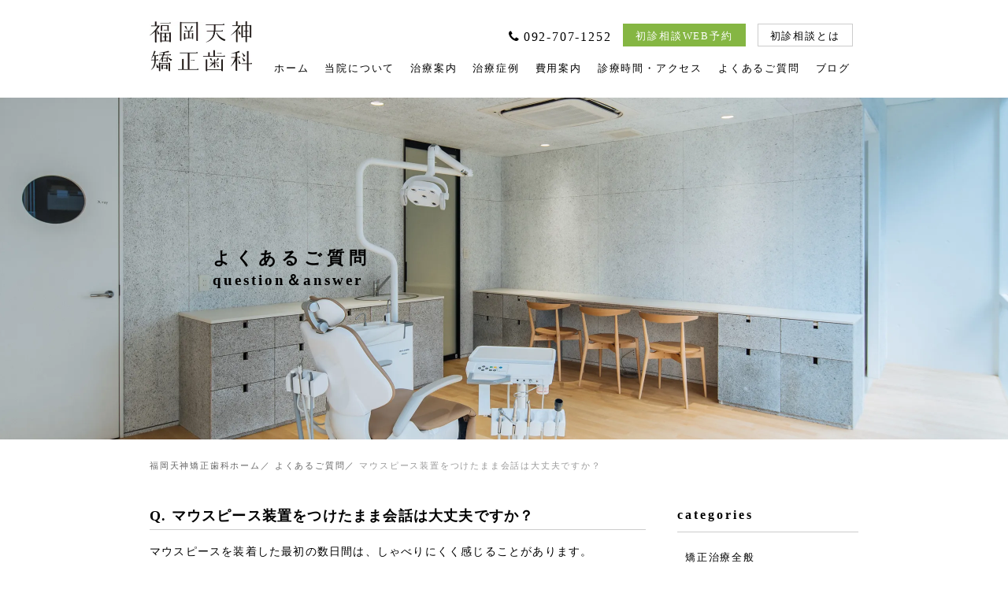

--- FILE ---
content_type: text/html; charset=UTF-8
request_url: https://fukuoka.rf-ortho.com/archives/faq/51
body_size: 9754
content:
<!DOCTYPE html>
<html lang="ja">

<head>
    <!-- Google tag (gtag.js) -->
    <script async src="https://www.googletagmanager.com/gtag/js?id=G-3YGRY4MZ4X"></script>
    <script>
    window.dataLayer = window.dataLayer || [];

    function gtag() {
        dataLayer.push(arguments);
    }
    gtag('js', new Date());
    gtag('config', 'G-3YGRY4MZ4X');
    </script>
    <!-- Google tag (gtag.js) -->

    <meta http-equiv="Content-Type" content="text/html; charset=UTF-8" />
    
    <meta name="keywords" content="矯正歯科,福岡,天神,マウスピース矯正,インビザライン" />
    <meta name="viewport" content="width=device-width, initial-scale=1.0">
    <link rel="stylesheet" href="https://fukuoka.rf-ortho.com/wp-content/themes/rffukuoka/node_modules/font-awesome/css/font-awesome.min.css">
    <link rel="stylesheet" href="https://fukuoka.rf-ortho.com/wp-content/themes/rffukuoka/node_modules/swiper/swiper-bundle.min.css">
    <link rel="stylesheet" href="https://fukuoka.rf-ortho.com/wp-content/themes/rffukuoka/node_modules/jquery-drawer/dist/css/drawer.min.css">
    <!-- Google Tag Manager -->
    <script>
    (function(w, d, s, l, i) {
        w[l] = w[l] || [];
        w[l].push({
            'gtm.start': new Date().getTime(),
            event: 'gtm.js'
        });
        var f = d.getElementsByTagName(s)[0],
            j = d.createElement(s),
            dl = l != 'dataLayer' ? '&l=' + l : '';
        j.async = true;
        j.src =
            'https://www.googletagmanager.com/gtm.js?id=' + i + dl;
        f.parentNode.insertBefore(j, f);
    })(window, document, 'script', 'dataLayer', 'GTM-WKWSFZ5');
    </script>
    <!-- End Google Tag Manager -->
    
		<!-- All in One SEO 4.5.6 - aioseo.com -->
		<title>マウスピース装置をつけたまま会話は大丈夫ですか？ | 福岡天神矯正歯科</title>
		<meta name="robots" content="max-image-preview:large" />
		<link rel="canonical" href="https://fukuoka.rf-ortho.com/archives/faq/51" />
		<meta name="generator" content="All in One SEO (AIOSEO) 4.5.6" />
		<script type="application/ld+json" class="aioseo-schema">
			{"@context":"https:\/\/schema.org","@graph":[{"@type":"BreadcrumbList","@id":"https:\/\/fukuoka.rf-ortho.com\/archives\/faq\/51#breadcrumblist","itemListElement":[{"@type":"ListItem","@id":"https:\/\/fukuoka.rf-ortho.com\/#listItem","position":1,"name":"\u30db\u30fc\u30e0","item":"https:\/\/fukuoka.rf-ortho.com\/","nextItem":"https:\/\/fukuoka.rf-ortho.com\/archives\/faq\/51#listItem"},{"@type":"ListItem","@id":"https:\/\/fukuoka.rf-ortho.com\/archives\/faq\/51#listItem","position":2,"name":"\u30de\u30a6\u30b9\u30d4\u30fc\u30b9\u88c5\u7f6e\u3092\u3064\u3051\u305f\u307e\u307e\u4f1a\u8a71\u306f\u5927\u4e08\u592b\u3067\u3059\u304b\uff1f","previousItem":"https:\/\/fukuoka.rf-ortho.com\/#listItem"}]},{"@type":"Organization","@id":"https:\/\/fukuoka.rf-ortho.com\/#organization","name":"\u798f\u5ca1\u5929\u795e\u77ef\u6b63\u6b6f\u79d1","url":"https:\/\/fukuoka.rf-ortho.com\/"},{"@type":"Person","@id":"https:\/\/fukuoka.rf-ortho.com\/archives\/author\/rffukuoka_admin#author","url":"https:\/\/fukuoka.rf-ortho.com\/archives\/author\/rffukuoka_admin","name":"rffukuoka_admin","image":{"@type":"ImageObject","@id":"https:\/\/fukuoka.rf-ortho.com\/archives\/faq\/51#authorImage","url":"https:\/\/secure.gravatar.com\/avatar\/cdb25f9fbc85ba0d749057556d4c678b?s=96&d=mm&r=g","width":96,"height":96,"caption":"rffukuoka_admin"}},{"@type":"WebPage","@id":"https:\/\/fukuoka.rf-ortho.com\/archives\/faq\/51#webpage","url":"https:\/\/fukuoka.rf-ortho.com\/archives\/faq\/51","name":"\u30de\u30a6\u30b9\u30d4\u30fc\u30b9\u88c5\u7f6e\u3092\u3064\u3051\u305f\u307e\u307e\u4f1a\u8a71\u306f\u5927\u4e08\u592b\u3067\u3059\u304b\uff1f | \u798f\u5ca1\u5929\u795e\u77ef\u6b63\u6b6f\u79d1","inLanguage":"ja","isPartOf":{"@id":"https:\/\/fukuoka.rf-ortho.com\/#website"},"breadcrumb":{"@id":"https:\/\/fukuoka.rf-ortho.com\/archives\/faq\/51#breadcrumblist"},"author":{"@id":"https:\/\/fukuoka.rf-ortho.com\/archives\/author\/rffukuoka_admin#author"},"creator":{"@id":"https:\/\/fukuoka.rf-ortho.com\/archives\/author\/rffukuoka_admin#author"},"datePublished":"2017-11-19T11:52:26+09:00","dateModified":"2017-11-19T11:52:26+09:00"},{"@type":"WebSite","@id":"https:\/\/fukuoka.rf-ortho.com\/#website","url":"https:\/\/fukuoka.rf-ortho.com\/","name":"\u798f\u5ca1\u5929\u795e\u77ef\u6b63\u6b6f\u79d1","description":"\u798f\u5ca1\u5929\u795e\u77ef\u6b63\u6b6f\u79d1 - \u30a4\u30f3\u30d3\u30b6\u30e9\u30a4\u30f3\u30fb\u30de\u30a6\u30b9\u30d4\u30fc\u30b9\u77ef\u6b63\u5c02\u9580\u533b\u9662","inLanguage":"ja","publisher":{"@id":"https:\/\/fukuoka.rf-ortho.com\/#organization"}}]}
		</script>
		<!-- All in One SEO -->

<script type="text/javascript">
/* <![CDATA[ */
window._wpemojiSettings = {"baseUrl":"https:\/\/s.w.org\/images\/core\/emoji\/14.0.0\/72x72\/","ext":".png","svgUrl":"https:\/\/s.w.org\/images\/core\/emoji\/14.0.0\/svg\/","svgExt":".svg","source":{"concatemoji":"https:\/\/fukuoka.rf-ortho.com\/wp-includes\/js\/wp-emoji-release.min.js?ver=6.4.3"}};
/*! This file is auto-generated */
!function(i,n){var o,s,e;function c(e){try{var t={supportTests:e,timestamp:(new Date).valueOf()};sessionStorage.setItem(o,JSON.stringify(t))}catch(e){}}function p(e,t,n){e.clearRect(0,0,e.canvas.width,e.canvas.height),e.fillText(t,0,0);var t=new Uint32Array(e.getImageData(0,0,e.canvas.width,e.canvas.height).data),r=(e.clearRect(0,0,e.canvas.width,e.canvas.height),e.fillText(n,0,0),new Uint32Array(e.getImageData(0,0,e.canvas.width,e.canvas.height).data));return t.every(function(e,t){return e===r[t]})}function u(e,t,n){switch(t){case"flag":return n(e,"\ud83c\udff3\ufe0f\u200d\u26a7\ufe0f","\ud83c\udff3\ufe0f\u200b\u26a7\ufe0f")?!1:!n(e,"\ud83c\uddfa\ud83c\uddf3","\ud83c\uddfa\u200b\ud83c\uddf3")&&!n(e,"\ud83c\udff4\udb40\udc67\udb40\udc62\udb40\udc65\udb40\udc6e\udb40\udc67\udb40\udc7f","\ud83c\udff4\u200b\udb40\udc67\u200b\udb40\udc62\u200b\udb40\udc65\u200b\udb40\udc6e\u200b\udb40\udc67\u200b\udb40\udc7f");case"emoji":return!n(e,"\ud83e\udef1\ud83c\udffb\u200d\ud83e\udef2\ud83c\udfff","\ud83e\udef1\ud83c\udffb\u200b\ud83e\udef2\ud83c\udfff")}return!1}function f(e,t,n){var r="undefined"!=typeof WorkerGlobalScope&&self instanceof WorkerGlobalScope?new OffscreenCanvas(300,150):i.createElement("canvas"),a=r.getContext("2d",{willReadFrequently:!0}),o=(a.textBaseline="top",a.font="600 32px Arial",{});return e.forEach(function(e){o[e]=t(a,e,n)}),o}function t(e){var t=i.createElement("script");t.src=e,t.defer=!0,i.head.appendChild(t)}"undefined"!=typeof Promise&&(o="wpEmojiSettingsSupports",s=["flag","emoji"],n.supports={everything:!0,everythingExceptFlag:!0},e=new Promise(function(e){i.addEventListener("DOMContentLoaded",e,{once:!0})}),new Promise(function(t){var n=function(){try{var e=JSON.parse(sessionStorage.getItem(o));if("object"==typeof e&&"number"==typeof e.timestamp&&(new Date).valueOf()<e.timestamp+604800&&"object"==typeof e.supportTests)return e.supportTests}catch(e){}return null}();if(!n){if("undefined"!=typeof Worker&&"undefined"!=typeof OffscreenCanvas&&"undefined"!=typeof URL&&URL.createObjectURL&&"undefined"!=typeof Blob)try{var e="postMessage("+f.toString()+"("+[JSON.stringify(s),u.toString(),p.toString()].join(",")+"));",r=new Blob([e],{type:"text/javascript"}),a=new Worker(URL.createObjectURL(r),{name:"wpTestEmojiSupports"});return void(a.onmessage=function(e){c(n=e.data),a.terminate(),t(n)})}catch(e){}c(n=f(s,u,p))}t(n)}).then(function(e){for(var t in e)n.supports[t]=e[t],n.supports.everything=n.supports.everything&&n.supports[t],"flag"!==t&&(n.supports.everythingExceptFlag=n.supports.everythingExceptFlag&&n.supports[t]);n.supports.everythingExceptFlag=n.supports.everythingExceptFlag&&!n.supports.flag,n.DOMReady=!1,n.readyCallback=function(){n.DOMReady=!0}}).then(function(){return e}).then(function(){var e;n.supports.everything||(n.readyCallback(),(e=n.source||{}).concatemoji?t(e.concatemoji):e.wpemoji&&e.twemoji&&(t(e.twemoji),t(e.wpemoji)))}))}((window,document),window._wpemojiSettings);
/* ]]> */
</script>
<style id='wp-emoji-styles-inline-css' type='text/css'>

	img.wp-smiley, img.emoji {
		display: inline !important;
		border: none !important;
		box-shadow: none !important;
		height: 1em !important;
		width: 1em !important;
		margin: 0 0.07em !important;
		vertical-align: -0.1em !important;
		background: none !important;
		padding: 0 !important;
	}
</style>
<link rel='stylesheet' id='wp-block-library-css' href='https://fukuoka.rf-ortho.com/wp-includes/css/dist/block-library/style.min.css?ver=6.4.3' type='text/css' media='all' />
<style id='classic-theme-styles-inline-css' type='text/css'>
/*! This file is auto-generated */
.wp-block-button__link{color:#fff;background-color:#32373c;border-radius:9999px;box-shadow:none;text-decoration:none;padding:calc(.667em + 2px) calc(1.333em + 2px);font-size:1.125em}.wp-block-file__button{background:#32373c;color:#fff;text-decoration:none}
</style>
<style id='global-styles-inline-css' type='text/css'>
body{--wp--preset--color--black: #000000;--wp--preset--color--cyan-bluish-gray: #abb8c3;--wp--preset--color--white: #ffffff;--wp--preset--color--pale-pink: #f78da7;--wp--preset--color--vivid-red: #cf2e2e;--wp--preset--color--luminous-vivid-orange: #ff6900;--wp--preset--color--luminous-vivid-amber: #fcb900;--wp--preset--color--light-green-cyan: #7bdcb5;--wp--preset--color--vivid-green-cyan: #00d084;--wp--preset--color--pale-cyan-blue: #8ed1fc;--wp--preset--color--vivid-cyan-blue: #0693e3;--wp--preset--color--vivid-purple: #9b51e0;--wp--preset--gradient--vivid-cyan-blue-to-vivid-purple: linear-gradient(135deg,rgba(6,147,227,1) 0%,rgb(155,81,224) 100%);--wp--preset--gradient--light-green-cyan-to-vivid-green-cyan: linear-gradient(135deg,rgb(122,220,180) 0%,rgb(0,208,130) 100%);--wp--preset--gradient--luminous-vivid-amber-to-luminous-vivid-orange: linear-gradient(135deg,rgba(252,185,0,1) 0%,rgba(255,105,0,1) 100%);--wp--preset--gradient--luminous-vivid-orange-to-vivid-red: linear-gradient(135deg,rgba(255,105,0,1) 0%,rgb(207,46,46) 100%);--wp--preset--gradient--very-light-gray-to-cyan-bluish-gray: linear-gradient(135deg,rgb(238,238,238) 0%,rgb(169,184,195) 100%);--wp--preset--gradient--cool-to-warm-spectrum: linear-gradient(135deg,rgb(74,234,220) 0%,rgb(151,120,209) 20%,rgb(207,42,186) 40%,rgb(238,44,130) 60%,rgb(251,105,98) 80%,rgb(254,248,76) 100%);--wp--preset--gradient--blush-light-purple: linear-gradient(135deg,rgb(255,206,236) 0%,rgb(152,150,240) 100%);--wp--preset--gradient--blush-bordeaux: linear-gradient(135deg,rgb(254,205,165) 0%,rgb(254,45,45) 50%,rgb(107,0,62) 100%);--wp--preset--gradient--luminous-dusk: linear-gradient(135deg,rgb(255,203,112) 0%,rgb(199,81,192) 50%,rgb(65,88,208) 100%);--wp--preset--gradient--pale-ocean: linear-gradient(135deg,rgb(255,245,203) 0%,rgb(182,227,212) 50%,rgb(51,167,181) 100%);--wp--preset--gradient--electric-grass: linear-gradient(135deg,rgb(202,248,128) 0%,rgb(113,206,126) 100%);--wp--preset--gradient--midnight: linear-gradient(135deg,rgb(2,3,129) 0%,rgb(40,116,252) 100%);--wp--preset--font-size--small: 13px;--wp--preset--font-size--medium: 20px;--wp--preset--font-size--large: 36px;--wp--preset--font-size--x-large: 42px;--wp--preset--spacing--20: 0.44rem;--wp--preset--spacing--30: 0.67rem;--wp--preset--spacing--40: 1rem;--wp--preset--spacing--50: 1.5rem;--wp--preset--spacing--60: 2.25rem;--wp--preset--spacing--70: 3.38rem;--wp--preset--spacing--80: 5.06rem;--wp--preset--shadow--natural: 6px 6px 9px rgba(0, 0, 0, 0.2);--wp--preset--shadow--deep: 12px 12px 50px rgba(0, 0, 0, 0.4);--wp--preset--shadow--sharp: 6px 6px 0px rgba(0, 0, 0, 0.2);--wp--preset--shadow--outlined: 6px 6px 0px -3px rgba(255, 255, 255, 1), 6px 6px rgba(0, 0, 0, 1);--wp--preset--shadow--crisp: 6px 6px 0px rgba(0, 0, 0, 1);}:where(.is-layout-flex){gap: 0.5em;}:where(.is-layout-grid){gap: 0.5em;}body .is-layout-flow > .alignleft{float: left;margin-inline-start: 0;margin-inline-end: 2em;}body .is-layout-flow > .alignright{float: right;margin-inline-start: 2em;margin-inline-end: 0;}body .is-layout-flow > .aligncenter{margin-left: auto !important;margin-right: auto !important;}body .is-layout-constrained > .alignleft{float: left;margin-inline-start: 0;margin-inline-end: 2em;}body .is-layout-constrained > .alignright{float: right;margin-inline-start: 2em;margin-inline-end: 0;}body .is-layout-constrained > .aligncenter{margin-left: auto !important;margin-right: auto !important;}body .is-layout-constrained > :where(:not(.alignleft):not(.alignright):not(.alignfull)){max-width: var(--wp--style--global--content-size);margin-left: auto !important;margin-right: auto !important;}body .is-layout-constrained > .alignwide{max-width: var(--wp--style--global--wide-size);}body .is-layout-flex{display: flex;}body .is-layout-flex{flex-wrap: wrap;align-items: center;}body .is-layout-flex > *{margin: 0;}body .is-layout-grid{display: grid;}body .is-layout-grid > *{margin: 0;}:where(.wp-block-columns.is-layout-flex){gap: 2em;}:where(.wp-block-columns.is-layout-grid){gap: 2em;}:where(.wp-block-post-template.is-layout-flex){gap: 1.25em;}:where(.wp-block-post-template.is-layout-grid){gap: 1.25em;}.has-black-color{color: var(--wp--preset--color--black) !important;}.has-cyan-bluish-gray-color{color: var(--wp--preset--color--cyan-bluish-gray) !important;}.has-white-color{color: var(--wp--preset--color--white) !important;}.has-pale-pink-color{color: var(--wp--preset--color--pale-pink) !important;}.has-vivid-red-color{color: var(--wp--preset--color--vivid-red) !important;}.has-luminous-vivid-orange-color{color: var(--wp--preset--color--luminous-vivid-orange) !important;}.has-luminous-vivid-amber-color{color: var(--wp--preset--color--luminous-vivid-amber) !important;}.has-light-green-cyan-color{color: var(--wp--preset--color--light-green-cyan) !important;}.has-vivid-green-cyan-color{color: var(--wp--preset--color--vivid-green-cyan) !important;}.has-pale-cyan-blue-color{color: var(--wp--preset--color--pale-cyan-blue) !important;}.has-vivid-cyan-blue-color{color: var(--wp--preset--color--vivid-cyan-blue) !important;}.has-vivid-purple-color{color: var(--wp--preset--color--vivid-purple) !important;}.has-black-background-color{background-color: var(--wp--preset--color--black) !important;}.has-cyan-bluish-gray-background-color{background-color: var(--wp--preset--color--cyan-bluish-gray) !important;}.has-white-background-color{background-color: var(--wp--preset--color--white) !important;}.has-pale-pink-background-color{background-color: var(--wp--preset--color--pale-pink) !important;}.has-vivid-red-background-color{background-color: var(--wp--preset--color--vivid-red) !important;}.has-luminous-vivid-orange-background-color{background-color: var(--wp--preset--color--luminous-vivid-orange) !important;}.has-luminous-vivid-amber-background-color{background-color: var(--wp--preset--color--luminous-vivid-amber) !important;}.has-light-green-cyan-background-color{background-color: var(--wp--preset--color--light-green-cyan) !important;}.has-vivid-green-cyan-background-color{background-color: var(--wp--preset--color--vivid-green-cyan) !important;}.has-pale-cyan-blue-background-color{background-color: var(--wp--preset--color--pale-cyan-blue) !important;}.has-vivid-cyan-blue-background-color{background-color: var(--wp--preset--color--vivid-cyan-blue) !important;}.has-vivid-purple-background-color{background-color: var(--wp--preset--color--vivid-purple) !important;}.has-black-border-color{border-color: var(--wp--preset--color--black) !important;}.has-cyan-bluish-gray-border-color{border-color: var(--wp--preset--color--cyan-bluish-gray) !important;}.has-white-border-color{border-color: var(--wp--preset--color--white) !important;}.has-pale-pink-border-color{border-color: var(--wp--preset--color--pale-pink) !important;}.has-vivid-red-border-color{border-color: var(--wp--preset--color--vivid-red) !important;}.has-luminous-vivid-orange-border-color{border-color: var(--wp--preset--color--luminous-vivid-orange) !important;}.has-luminous-vivid-amber-border-color{border-color: var(--wp--preset--color--luminous-vivid-amber) !important;}.has-light-green-cyan-border-color{border-color: var(--wp--preset--color--light-green-cyan) !important;}.has-vivid-green-cyan-border-color{border-color: var(--wp--preset--color--vivid-green-cyan) !important;}.has-pale-cyan-blue-border-color{border-color: var(--wp--preset--color--pale-cyan-blue) !important;}.has-vivid-cyan-blue-border-color{border-color: var(--wp--preset--color--vivid-cyan-blue) !important;}.has-vivid-purple-border-color{border-color: var(--wp--preset--color--vivid-purple) !important;}.has-vivid-cyan-blue-to-vivid-purple-gradient-background{background: var(--wp--preset--gradient--vivid-cyan-blue-to-vivid-purple) !important;}.has-light-green-cyan-to-vivid-green-cyan-gradient-background{background: var(--wp--preset--gradient--light-green-cyan-to-vivid-green-cyan) !important;}.has-luminous-vivid-amber-to-luminous-vivid-orange-gradient-background{background: var(--wp--preset--gradient--luminous-vivid-amber-to-luminous-vivid-orange) !important;}.has-luminous-vivid-orange-to-vivid-red-gradient-background{background: var(--wp--preset--gradient--luminous-vivid-orange-to-vivid-red) !important;}.has-very-light-gray-to-cyan-bluish-gray-gradient-background{background: var(--wp--preset--gradient--very-light-gray-to-cyan-bluish-gray) !important;}.has-cool-to-warm-spectrum-gradient-background{background: var(--wp--preset--gradient--cool-to-warm-spectrum) !important;}.has-blush-light-purple-gradient-background{background: var(--wp--preset--gradient--blush-light-purple) !important;}.has-blush-bordeaux-gradient-background{background: var(--wp--preset--gradient--blush-bordeaux) !important;}.has-luminous-dusk-gradient-background{background: var(--wp--preset--gradient--luminous-dusk) !important;}.has-pale-ocean-gradient-background{background: var(--wp--preset--gradient--pale-ocean) !important;}.has-electric-grass-gradient-background{background: var(--wp--preset--gradient--electric-grass) !important;}.has-midnight-gradient-background{background: var(--wp--preset--gradient--midnight) !important;}.has-small-font-size{font-size: var(--wp--preset--font-size--small) !important;}.has-medium-font-size{font-size: var(--wp--preset--font-size--medium) !important;}.has-large-font-size{font-size: var(--wp--preset--font-size--large) !important;}.has-x-large-font-size{font-size: var(--wp--preset--font-size--x-large) !important;}
.wp-block-navigation a:where(:not(.wp-element-button)){color: inherit;}
:where(.wp-block-post-template.is-layout-flex){gap: 1.25em;}:where(.wp-block-post-template.is-layout-grid){gap: 1.25em;}
:where(.wp-block-columns.is-layout-flex){gap: 2em;}:where(.wp-block-columns.is-layout-grid){gap: 2em;}
.wp-block-pullquote{font-size: 1.5em;line-height: 1.6;}
</style>
<link rel='stylesheet' id='my_assets-css' href='https://fukuoka.rf-ortho.com/wp-content/themes/rffukuoka/css/main.css?ver=e0e477c44f5e11c04f4c0900199afe74' type='text/css' media='all' />
<script type="text/javascript" src="https://fukuoka.rf-ortho.com/wp-includes/js/jquery/jquery.min.js?ver=3.7.1" id="jquery-core-js"></script>
<script type="text/javascript" src="https://fukuoka.rf-ortho.com/wp-includes/js/jquery/jquery-migrate.min.js?ver=3.4.1" id="jquery-migrate-js"></script>
<script type="text/javascript" id="sbi_scripts-js-extra">
/* <![CDATA[ */
var sb_instagram_js_options = {"font_method":"svg","resized_url":"https:\/\/fukuoka.rf-ortho.com\/wp-content\/uploads\/sb-instagram-feed-images\/","placeholder":"https:\/\/fukuoka.rf-ortho.com\/wp-content\/plugins\/instagram-feed\/img\/placeholder.png","ajax_url":"https:\/\/fukuoka.rf-ortho.com\/wp-admin\/admin-ajax.php"};
/* ]]> */
</script>
<script type="text/javascript" src="https://fukuoka.rf-ortho.com/wp-content/plugins/instagram-feed/js/sbi-scripts.min.js?ver=6.8.0" id="sbi_scripts-js"></script>
<script type="text/javascript" src="https://fukuoka.rf-ortho.com/wp-content/plugins/google-analyticator/external-tracking.min.js?ver=6.5.4" id="ga-external-tracking-js"></script>
<link rel="https://api.w.org/" href="https://fukuoka.rf-ortho.com/wp-json/" /><link rel="EditURI" type="application/rsd+xml" title="RSD" href="https://fukuoka.rf-ortho.com/xmlrpc.php?rsd" />
<meta name="generator" content="WordPress 6.4.3" />
<link rel='shortlink' href='https://fukuoka.rf-ortho.com/?p=51' />
<link rel="alternate" type="application/json+oembed" href="https://fukuoka.rf-ortho.com/wp-json/oembed/1.0/embed?url=https%3A%2F%2Ffukuoka.rf-ortho.com%2Farchives%2Ffaq%2F51" />
<link rel="alternate" type="text/xml+oembed" href="https://fukuoka.rf-ortho.com/wp-json/oembed/1.0/embed?url=https%3A%2F%2Ffukuoka.rf-ortho.com%2Farchives%2Ffaq%2F51&#038;format=xml" />
<!-- Google Analytics Tracking by Google Analyticator 6.5.4: http://www.videousermanuals.com/google-analyticator/ -->
<script type="text/javascript">
    var analyticsFileTypes = [''];
    var analyticsSnippet = 'disabled';
    var analyticsEventTracking = 'enabled';
</script>
<script type="text/javascript">
	(function(i,s,o,g,r,a,m){i['GoogleAnalyticsObject']=r;i[r]=i[r]||function(){
	(i[r].q=i[r].q||[]).push(arguments)},i[r].l=1*new Date();a=s.createElement(o),
	m=s.getElementsByTagName(o)[0];a.async=1;a.src=g;m.parentNode.insertBefore(a,m)
	})(window,document,'script','//www.google-analytics.com/analytics.js','ga');
	ga('create', 'UA-34583201-12', 'auto');
 
	ga('send', 'pageview');
</script>
</head>

<body class="faq-template-default single single-faq postid-51 drawer drawer--right">
    <!-- Google Tag Manager (noscript) -->
    <noscript><iframe src="https://www.googletagmanager.com/ns.html?id=GTM-WKWSFZ5" height="0" width="0"
            style="display:none;visibility:hidden"></iframe></noscript>
    <!-- End Google Tag Manager (noscript) -->
    <header>
        <div class="container">
            <div class="container-small">
                <a href="https://fukuoka.rf-ortho.com/" class="logo">
                    <h1><img src="https://fukuoka.rf-ortho.com/wp-content/themes/rffukuoka/images/logo.webp" alt="福岡天神矯正歯科"></h1>
                </a>
            </div>
            <nav class="globalmenu">
                <ul>
                    <li><a href="https://fukuoka.rf-ortho.com/">ホーム</a></li>
<li><a href="https://fukuoka.rf-ortho.com/clinic">当院について</a></li>
<li><a href="https://fukuoka.rf-ortho.com/service">治療案内</a></li>
<li><a href="https://fukuoka.rf-ortho.com/case">治療症例</a></li>
<li><a href="https://fukuoka.rf-ortho.com/pricing">費用案内</a></li>
<li><a href="https://fukuoka.rf-ortho.com/access">診療時間・アクセス</a></li>
<li><a href="https://fukuoka.rf-ortho.com/faq">よくあるご質問</a></li>
<li><a href="https://fukuoka.rf-ortho.com/archives/date/2026/01">ブログ</a></li>                    <li class="phonebtn">
                        <a href="tel:0927071252" onClick="ga('send', 'event', 'click', 'tel');"><i
                                class="fa fa-phone"></i>092-707-1252</a>
                    </li>
                    <li class="linkbtn green">
                        <a href="https://plus.dentamap.jp/apl/netuser/?id=4316" target="_blank">初診相談WEB予約</a>
                    </li>
                    <li class="linkbtn">
                        <a href="https://fukuoka.rf-ortho.com/freeconsultation">初診相談とは</a>
                    </li>
                </ul>
            </nav>
        </div>
        <!-- /.container -->

        <div class="drawer-container">
            <button type="button" class="drawer-toggle drawer-hamburger" data-toggle="menu">
                <span></span><span></span><span></span>
            </button>

            <nav class="drawer-nav" role="navigation">
                <div class="header">
                    <span class="title">お問い合わせ</span><br>
                    <a href="tel:0927071252" onClick="ga('send', 'event', 'click', 'tel');" class="phone"><i
                            class="fa fa-phone"></i>092-707-1252</a><br>
                    <div class="hours">
                        月〜金 / 10:30〜19:00<br>
                        土・日 / 9:00〜16:30
                    </div>
                    <a href="https://plus.dentamap.jp/apl/netuser/?id=4316" target="_blank" class="online-reservation"
                        onClick="ga('send', 'event', 'click', 'contact');">初診相談WEB予約 <i
                            class="fa fa-angle-right"></i></a>
                </div>
                <ul class="main">
                    <li><a href="https://fukuoka.rf-ortho.com/">ホーム</a></li>
<li><a href="https://fukuoka.rf-ortho.com/clinic">当院について</a></li>
<li><a href="https://fukuoka.rf-ortho.com/service">治療案内</a></li>
<li><a href="https://fukuoka.rf-ortho.com/case">治療症例</a></li>
<li><a href="https://fukuoka.rf-ortho.com/pricing">費用案内</a></li>
<li><a href="https://fukuoka.rf-ortho.com/access">診療時間・アクセス</a></li>
<li><a href="https://fukuoka.rf-ortho.com/faq">よくあるご質問</a></li>
<li><a href="https://fukuoka.rf-ortho.com/archives/date/2026/01">ブログ</a></li>                </ul>
                <div class="footer">
                    <a href="https://www.instagram.com/fukuokatenjinkyosei_/" class="instagram" target="_blank">
                        <i class="fa fa-instagram"></i> Instagram
                    </a>
                </div>
            </nav>
        </div>
    </header>
    <main id="content">
<section class="page-title">
    <h1>よくあるご質問<span class="subtitle">question＆answer</span></h1>
</section>

<nav id="breadcrumb" class="breadcrumb">
    <a href="https://fukuoka.rf-ortho.com/">福岡天神矯正歯科ホーム</a>
    <a href="https://fukuoka.rf-ortho.com/faq">よくあるご質問</a>
    <a class="current">マウスピース装置をつけたまま会話は大丈夫ですか？</a>
</nav>

<div class="container" id="blog">
    <div class="d-flex-pc">
        <div id="main">
            <article class="post">
                <h1 class="post-title">Q. マウスピース装置をつけたまま会話は大丈夫ですか？</h1>
                <div class="post-thumbnail">
                                    </div>
                <div class="post-content">
                    <p>マウスピースを装着した最初の数日間は、しゃべりにくく感じることがあります。</p>
<p>しかし、ほとんどの方が<strong>マウスピースをつけた当日から日常生活に支障なく会話することができます。</strong></p>
<p>&nbsp;</p>
<p>インビザラインでは、歯の部分しかプラスチックで覆いませんので会話への影響はワイヤー装置に比べて少ないです。</p>
                </div>
            </article>
            <a href="https://fukuoka.rf-ortho.com/faq" class="btn btn-default">back</a>
        </div>
        <!-- /#main -->
        <aside id="sidebar">
    <h3 class="border-bottom">categories</h3>
    <ul>
            <li>
            <a href="https://fukuoka.rf-ortho.com/faq#9">矯正治療全般</a>
        </li>
            <li>
            <a href="https://fukuoka.rf-ortho.com/faq#4">マウスピース矯正・インビザライン</a>
        </li>
            <li>
            <a href="https://fukuoka.rf-ortho.com/faq#5">小児・こどもの矯正</a>
        </li>
            <li>
            <a href="https://fukuoka.rf-ortho.com/faq#6">矯正治療の時期・効果</a>
        </li>
            <li>
            <a href="https://fukuoka.rf-ortho.com/faq#7">診療時間・予約・通院</a>
        </li>
            <li>
            <a href="https://fukuoka.rf-ortho.com/faq#8">矯正治療費</a>
        </li>
        </ul>
</aside>
<!-- /#sidebar -->    </div>
    <!-- /.d-flex-pc -->
</div>
<!-- /.container -->
<section class="page-section bg-gray appointment">
    <div class="container">
        <h2 class="section-title">初診相談のご予約<span class="subtitle">appointment</span></h2>
        <p class="text-center">
            初診相談についてご興味をお持ちの方は、お電話もしくは下記のフォームよりお問い合わせ下さい。
        </p>
        <div class="d-flex-pc mt-2">
            <div class="flex-col">
                <a href="https://plus.dentamap.jp/apl/netuser/?id=4316" target="_blank" class="contact-btn"
                    onClick="ga('send', 'event', 'click', 'contact');">
                    WEBでご予約<br>
                    <span class="btn-ttl">初診相談WEB予約</span>
                </a>
            </div>
            <!-- /.flex-col -->
            <div class="flex-col">
                <a href="tel:0927071252" class="contact-btn" onClick="ga('send', 'event', 'click', 'tel');">
                    お電話でご予約<br>
                    <span class="btn-ttl"><i class="fa fa-phone"></i>092-707-1252</span>
                </a>
            </div>
            <!-- /.flex-col -->
        </div>
        <!-- /.d-flex-pc -->
        <div class="text-sm text-muted mt-2">
            〈診療時間〉<br class="p-hidden">月〜金 10:30〜19:00 / 土 9:00〜16:30<br>〈休診日〉<br class="p-hidden">
            木曜・日曜・祝日
        </div>
    </div>
    <!-- /.container -->
</section></main>
<p id="pagetop">
    <a href="#"><i class="fa fa-angle-double-up"></i></a>
</p>
<nav id="bottom-contact-nav">
    <a class="online-reservation" href="https://plus.dentamap.jp/apl/netuser/?id=4316"
        onClick="ga('send', 'event', 'click', 'contact');" target="_blank">初診WEB予約 <i class="fa fa-angle-right"></i></a>

    <a class="call-clinic" href="tel:0927071252" onclick="ga('send', 'event', 'click', 'tel');"> <i
            class="fa fa-phone"></i></a>
</nav>
<footer>
    <div class="container">
        <div class="d-flex-pc">
            <div class="flex-col">
                <ul class="footer-nav">
                    <li><a href="https://fukuoka.rf-ortho.com/">ホーム</a></li>
<li><a href="https://fukuoka.rf-ortho.com/clinic">当院について</a></li>
<li><a href="https://fukuoka.rf-ortho.com/service">治療案内</a></li>
<li><a href="https://fukuoka.rf-ortho.com/case">治療症例</a></li>
<li><a href="https://fukuoka.rf-ortho.com/pricing">費用案内</a></li>
<li><a href="https://fukuoka.rf-ortho.com/access">診療時間・アクセス</a></li>
<li><a href="https://fukuoka.rf-ortho.com/faq">よくあるご質問</a></li>
<li><a href="https://fukuoka.rf-ortho.com/archives/date/2026/01">ブログ</a></li>                </ul>
            </div>
            <a href="http://rf-ortho.com/" target="_blank"> 東京アールエフ矯正歯科<i class="fa fa-clone"></i></a>
        </div>
        <!-- /.d-flex-pc -->
        <div class="mt-1">© fukuoka tenjin orthodontic office.</div>
    </div>
    <!-- /.container -->
</footer>
<script src="https://fukuoka.rf-ortho.com/wp-content/themes/rffukuoka/node_modules/jquery/dist/jquery.min.js"></script>
<script src="https://fukuoka.rf-ortho.com/wp-content/themes/rffukuoka/node_modules/jquery-inview/jquery.inview.min.js"></script>
<script src="https://fukuoka.rf-ortho.com/wp-content/themes/rffukuoka/node_modules/swiper/swiper-bundle.min.js"></script>
<script src="https://fukuoka.rf-ortho.com/wp-content/themes/rffukuoka/node_modules/jquery-drawer/dist/js/drawer.min.js"></script>
<script src="https://fukuoka.rf-ortho.com/wp-content/themes/rffukuoka/js/iscroll.min.js"></script>
<!-- Instagram Feed JS -->
<script type="text/javascript">
var sbiajaxurl = "https://fukuoka.rf-ortho.com/wp-admin/admin-ajax.php";
</script>
<script type="text/javascript" src="https://fukuoka.rf-ortho.com/wp-content/themes/rffukuoka/js/main.js?ver=ebd766992ae20a64842d71e5acf82355" id="my_assets-js"></script>
	<script type="text/javascript">
        jQuery(document).ready(function ($) {
            //$( document ).ajaxStart(function() {
            //});

			
            for (var i = 0; i < document.forms.length; ++i) {
                var form = document.forms[i];
				if ($(form).attr("method") != "get") { $(form).append('<input type="hidden" name="BnYspEaqSlXwItR" value="a5_rTgM" />'); }
if ($(form).attr("method") != "get") { $(form).append('<input type="hidden" name="yoMpnUdfl" value="[6zeIhuf.Sv9o" />'); }
            }

			
            $(document).on('submit', 'form', function () {
				if ($(this).attr("method") != "get") { $(this).append('<input type="hidden" name="BnYspEaqSlXwItR" value="a5_rTgM" />'); }
if ($(this).attr("method") != "get") { $(this).append('<input type="hidden" name="yoMpnUdfl" value="[6zeIhuf.Sv9o" />'); }
                return true;
            });

			
            jQuery.ajaxSetup({
                beforeSend: function (e, data) {

                    //console.log(Object.getOwnPropertyNames(data).sort());
                    //console.log(data.type);

                    if (data.type !== 'POST') return;

                    if (typeof data.data === 'object' && data.data !== null) {
						data.data.append("BnYspEaqSlXwItR", "a5_rTgM");
data.data.append("yoMpnUdfl", "[6zeIhuf.Sv9o");
                    }
                    else {
                        data.data =  data.data + '&BnYspEaqSlXwItR=a5_rTgM&yoMpnUdfl=[6zeIhuf.Sv9o';
                    }
                }
            });

        });
	</script>
	<script id="tagjs" type="text/javascript">
(function() {
    var tagjs = document.createElement("script");
    var s = document.getElementsByTagName("script")[0];
    tagjs.async = true;
    tagjs.src = "//s.yjtag.jp/tag.js#site=8g8d367";
    s.parentNode.insertBefore(tagjs, s);
}());
</script>
<noscript>
    <iframe src="//b.yjtag.jp/iframe?c=8g8d367" width="1" height="1" frameborder="0" scrolling="no" marginheight="0"
        marginwidth="0"></iframe>
</noscript>
</body>

</html>

--- FILE ---
content_type: text/css
request_url: https://fukuoka.rf-ortho.com/wp-content/themes/rffukuoka/css/main.css?ver=e0e477c44f5e11c04f4c0900199afe74
body_size: 6832
content:
@charset "UTF-8";abbr,address,article,aside,audio,b,blockquote,body,canvas,caption,cite,code,dd,del,details,dfn,div,dl,dt,em,fieldset,figcaption,figure,footer,form,h1,h2,h3,h4,h5,h6,header,hgroup,html,i,iframe,img,ins,kbd,label,legend,li,mark,menu,nav,object,ol,p,pre,q,samp,section,small,span,strong,sub,summary,sup,table,tbody,td,tfoot,th,thead,time,tr,ul,var,video{background:transparent;border:0;font-size:100%;margin:0;outline:0;padding:0;vertical-align:baseline}body{line-height:1}article,aside,details,figcaption,figure,footer,header,hgroup,menu,nav,section{display:block}nav ul{list-style:none}blockquote,q{quotes:none}blockquote:after,blockquote:before,q:after,q:before{content:"";content:none}a{background:transparent;font-size:100%;margin:0;padding:0;vertical-align:baseline}ins{text-decoration:none}ins,mark{background-color:#ff9;color:#000}mark{font-style:italic;font-weight:700}del{text-decoration:line-through}abbr[title],dfn[title]{border-bottom:1px dotted;cursor:help}table{border-collapse:collapse;border-spacing:0}hr{border:0;border-top:1px solid #ccc;display:block;height:1px;margin:1em 0;padding:0}input,select{vertical-align:middle}*{box-sizing:border-box}html{font-size:14px}body{font-family:游ゴシック体,YuGothic,游ゴシック,Yu Gothic,Hiragino Sans,ヒラギノ角ゴ Pro,Hiragino Kaku Gothic ProN,メイリオ,Meiryo,Verdana,sans-serif;letter-spacing:1.2px;line-height:1.8;margin:0;-webkit-font-smoothing:antialiased;font-size:1rem}img{height:auto;margin:0;max-width:100%;padding:0;vertical-align:text-top}@media screen and (min-width:769px){main#content{margin-top:123px}}.container{margin-left:auto;margin-right:auto}@media screen and (min-width:769px){.container{width:900px}}@media screen and (max-width:768px){.container{padding:0 20px}}ul{list-style-position:inside;list-style:none;padding-left:10px}li{margin-bottom:5px}div.sentence{margin-left:auto;margin-right:auto;padding-left:20px;padding-right:20px}@media screen and (min-width:769px){div.sentence{display:flex;max-width:900px}}div.sentence.lead{line-height:2em;margin-bottom:20px}@media screen and (min-width:769px){div.sentence.lead{display:block;text-align:center}}div.sentence.note{font-size:12px;margin-top:20px;text-align:left}i.fa{margin-right:.25em}.page-section,section{padding-bottom:100px}.page-section.bg-gray,section.bg-gray{background-color:#f7f7f7;padding-bottom:65px;padding-top:60px}.page-section .section-title,.page-section.lead,section .section-title,section.lead{text-align:center}@media screen and (max-width:768px){.page-section.lead h2,section.lead h2{text-align:left}.page-section.lead p,section.lead p{text-align:justify}}.page-id-44 #online-reservation{visibility:hidden}.achievement .container{background-color:#f7f7f7;display:block;font-family:游明朝体,Yu Mincho,YuMincho,ヒラギノ明朝 ProN W6,HiraMinProN-W6,HG明朝E,ＭＳ Ｐ明朝,MS PMincho,MS 明朝,serif;padding:25px;text-align:center}.achievement h2{font-size:20px;font-weight:800;letter-spacing:2.22px;margin-bottom:6px;text-align:center}.achievement .text1{color:#f22b2b;font-size:36px;font-weight:800;letter-spacing:4px;line-height:1.6}.achievement .text2{font-size:16px;font-weight:500;letter-spacing:2px}.achievement .text3{color:#666;font-size:10px;line-height:1.5}.contact-btn{background-color:#fff;border:1px solid #ccc;display:block;margin-bottom:20px;padding-bottom:25px;padding-top:10px;text-align:center}@media screen and (min-width:769px){.contact-btn{margin-bottom:0;padding-bottom:25px}}.contact-btn span.btn-ttl{border-bottom:3px solid #ccc;font-family:游明朝体,Yu Mincho,YuMincho,ヒラギノ明朝 ProN W6,HiraMinProN-W6,HG明朝E,ＭＳ Ｐ明朝,MS PMincho,MS 明朝,serif;font-size:18px;line-height:2.5em;padding-bottom:8px}.contact-btn span.btn-ttl:hover,.post-list a:hover{background-color:transparent}.post-list .post-item{margin-bottom:40px}.post-list .post-item:last-child{margin-bottom:60px}.post-list .post-item .post-thumbnail{margin-bottom:20px}@media screen and (min-width:769px){.post-list .post-item .post-thumbnail{width:45%}}.post-list .post-item .post-thumbnail img{width:100%}.post-list .post-item .post-content{padding-left:0}.post-list .post-item .post-content .post-title{font-weight:700;line-height:1.9;margin-bottom:5px;text-align:left}@media screen and (min-width:769px){.post-list .post-item .post-content .post-meta .post-excerpt{font-size:13px;margin-bottom:20px}}@media screen and (max-width:768px){.post-list .post-item .post-content .post-meta .post-excerpt{margin-bottom:10px}}.post-list .post-item .post-content .post-meta .post-label{display:inline-block;font-family:游明朝体,Yu Mincho,YuMincho,ヒラギノ明朝 ProN W6,HiraMinProN-W6,HG明朝E,ＭＳ Ｐ明朝,MS PMincho,MS 明朝,serif;font-size:13px;margin-bottom:10px;margin-top:0;text-overflow:ellipsis}body.single-faq .post h1:first-child,body.single-faq .post h2:first-child,body.single-faq .post h3:first-child,body.single-faq .post h4:first-child,body.single-faq .post h5:first-child,body.single-faq .post h6:first-child,body.single-post .post h1:first-child,body.single-post .post h2:first-child,body.single-post .post h3:first-child,body.single-post .post h4:first-child,body.single-post .post h5:first-child,body.single-post .post h6:first-child{margin-top:0}body.single-faq .post h1,body.single-post .post h1{border-bottom:1px solid #ccc;font-family:游明朝体,Yu Mincho,YuMincho,ヒラギノ明朝 ProN W6,HiraMinProN-W6,HG明朝E,ＭＳ Ｐ明朝,MS PMincho,MS 明朝,serif;font-size:18px;margin-bottom:.5em;margin-top:3em;padding-bottom:4px}body.single-faq .post h2,body.single-post .post h2{border-left:5px solid #000;font-size:18px}body.single-faq .post h2,body.single-faq .post h3,body.single-post .post h2,body.single-post .post h3{font-family:游明朝体,Yu Mincho,YuMincho,ヒラギノ明朝 ProN W6,HiraMinProN-W6,HG明朝E,ＭＳ Ｐ明朝,MS PMincho,MS 明朝,serif;line-height:20px;margin-bottom:.5em;margin-top:3em;padding-left:15px}body.single-faq .post h3,body.single-post .post h3{border-left:5px solid #686868;font-size:16px;text-align:left}body.single-faq .post h4,body.single-post .post h4{border-left:5px solid #ccc;font-family:游明朝体,Yu Mincho,YuMincho,ヒラギノ明朝 ProN W6,HiraMinProN-W6,HG明朝E,ＭＳ Ｐ明朝,MS PMincho,MS 明朝,serif;font-size:16px;line-height:20px;margin-bottom:.5em;margin-top:3em;padding-left:15px;text-align:left}body.single-faq .post h5,body.single-faq .post h6,body.single-post .post h5,body.single-post .post h6{border-bottom:2px solid #f1f1f1;font-family:游明朝体,Yu Mincho,YuMincho,ヒラギノ明朝 ProN W6,HiraMinProN-W6,HG明朝E,ＭＳ Ｐ明朝,MS PMincho,MS 明朝,serif;font-size:15px;margin-bottom:.5em;margin-top:3em;padding-bottom:4px}body.single-faq .post .post-title,body.single-post .post .post-title{text-align:left}body.single-faq .post .post-content,body.single-faq .post .post-thumbnail,body.single-post .post .post-content,body.single-post .post .post-thumbnail{margin-top:1.1em}body.single-faq .post .post-content p,body.single-post .post .post-content p{margin-top:1em}body.single-faq .post .post-content p:last-child,body.single-post .post .post-content p:last-child{margin-bottom:0}body.single-faq .post .post-content blockquote,body.single-post .post .post-content blockquote{border-left:5px solid #eee;font-style:italic;margin-top:1em;padding-left:1em}body.single-faq .post .post-content ul,body.single-post .post .post-content ul{list-style-type:disc}body.single-faq .post .post-content ol,body.single-post .post .post-content ol{list-style-type:decimal}body.single-faq .post .post-content ol,body.single-faq .post .post-content ul,body.single-post .post .post-content ol,body.single-post .post .post-content ul{list-style-position:outside;margin:10px 0;padding-left:1.5em}body.single-faq .post .post-content pre,body.single-post .post .post-content pre{white-space:pre-wrap;word-wrap:break-word;background:#fefefe;border:1px solid #e5e5e5;border-radius:5px;margin-top:1em;max-width:100%;overflow:scroll;padding:.8em;width:100%}body.single-faq .post .post-content hr,body.single-post .post .post-content hr{border:none;border-top:1px solid #e5e5e5;line-height:0;margin:2em 0}@media screen and (min-width:769px){.faq-index #main,.faq-index #sidebar,body.archive #main,body.archive #sidebar,body.single-faq #main,body.single-faq #sidebar,body.single-post #main,body.single-post #sidebar{padding:0 20px}}.faq-index #main,body.archive #main,body.single-faq #main,body.single-post #main{flex:2}@media screen and (max-width:768px){.faq-index #main,body.archive #main,body.single-faq #main,body.single-post #main{margin-bottom:40px}}.faq-index #sidebar,body.archive #sidebar,body.single-faq #sidebar,body.single-post #sidebar{width:100%}@media screen and (min-width:769px){.faq-index #sidebar,body.archive #sidebar,body.single-faq #sidebar,body.single-post #sidebar{max-width:270px;width:30%}}.faq-index #sidebar h3,body.archive #sidebar h3,body.single-faq #sidebar h3,body.single-post #sidebar h3{font-size:16px;letter-spacing:3px;text-align:left}.faq-index #sidebar ul,body.archive #sidebar ul,body.single-faq #sidebar ul,body.single-post #sidebar ul{font-size:13px;margin-bottom:60px}.faq-index #sidebar ul .children,body.archive #sidebar ul .children,body.single-faq #sidebar ul .children,body.single-post #sidebar ul .children{margin-bottom:0}.faq-index #sidebar ul li,body.archive #sidebar ul li,body.single-faq #sidebar ul li,body.single-post #sidebar ul li{margin-bottom:8px}ul.pagination{border-top:1px solid #ccc;display:flex;list-style:none;margin-bottom:80px;margin-top:40px;padding-left:0;padding-top:20px}ul.pagination li{flex:1}ul.pagination li:last-child{text-align:right}ul.pagination i.fa{margin-left:3px;margin-right:3px}.breadcrumb{margin-bottom:40px;margin-left:auto;margin-right:auto}@media screen and (min-width:769px){.breadcrumb{width:900px}}@media screen and (max-width:768px){.breadcrumb{padding:0 20px}}.breadcrumb a{color:#666;font-size:11px}.breadcrumb a.current{color:#999}.breadcrumb a:hover{background-color:transparent}.breadcrumb a:after{content:"／"}.breadcrumb a:last-child:after{content:none}.btn{display:inline-block;font-family:游明朝体,Yu Mincho,YuMincho,ヒラギノ明朝 ProN W6,HiraMinProN-W6,HG明朝E,ＭＳ Ｐ明朝,MS PMincho,MS 明朝,serif;font-size:1.142857143rem;line-height:2.5}.btn.btn-default{border-bottom:3px solid #ccc}.btn.btn-default:hover{background-color:transparent;color:#666}.btn.btn-bordered{background-color:#fff;border:1px solid #979797}@media screen and (min-width:769px){.btn.btn-bordered{padding:4px 45px 4px 55px}}@media screen and (max-width:768px){.btn.btn-bordered{padding:4px 8px 4px 20px}}.btn.btn-bordered:hover{background-color:#f1f1f1}.btn.btn-bordered .fa{color:#ccc;font-size:.857142857rem}.d-flex{display:flex;justify-content:space-between;margin-left:-20px;margin-right:-20px}.d-flex.reverse{flex-direction:row-reverse}.d-flex.wrap{flex-wrap:wrap;margin-left:0;margin-right:0}.d-flex.wrap>.flex-col{flex:none}.d-flex.col-2{flex-wrap:wrap;margin-left:0;margin-right:0}.d-flex.col-2>.flex-col{flex:none;padding:0;width:48.5%}.d-flex.col-3{flex-wrap:wrap;margin-left:0;margin-right:0}.d-flex.col-3>.flex-col{flex:none;padding:0;width:31%}.d-flex>.flex-col{flex:1;max-width:100%;padding:0 20px}@media screen and (min-width:769px){.d-flex-pc{display:flex;justify-content:space-between;margin-left:-20px;margin-right:-20px}.d-flex-pc.reverse{flex-direction:row-reverse}.d-flex-pc.wrap{flex-wrap:wrap;margin-left:0;margin-right:0}.d-flex-pc.wrap>.flex-col{flex:none}.d-flex-pc.col-2{flex-wrap:wrap;margin-left:0;margin-right:0}.d-flex-pc.col-2>.flex-col{flex:none;padding:0;width:48.5%}.d-flex-pc.col-3{flex-wrap:wrap;margin-left:0;margin-right:0}.d-flex-pc.col-3>.flex-col{flex:none;padding:0;width:31%}.d-flex-pc>.flex-col{flex:1;max-width:100%;padding:0 20px}}#pagetop{bottom:50px;display:none;position:fixed;right:20px}#pagetop a{background-color:#fff;border:1px solid #e5e5e5;border-radius:50%;color:#9b9b9b;display:block;font-size:16px;line-height:3em;text-align:center;width:3em}#pagetop i.fa{margin-right:0}#bottom-contact-nav{display:block;position:fixed;right:66px;top:14px;z-index:10000}@media screen and (min-width:769px){#bottom-contact-nav{visibility:hidden}}#bottom-contact-nav a{border-radius:23px;display:inline-block;font-family:游明朝体,Yu Mincho,YuMincho,ヒラギノ明朝 ProN W6,HiraMinProN-W6,HG明朝E,ＭＳ Ｐ明朝,MS PMincho,MS 明朝,serif;text-align:center;vertical-align:top;white-space:nowrap}#bottom-contact-nav .online-reservation{background-color:#85b643;border:1px solid #85b643;color:#fff;letter-spacing:-.5px;line-height:44px;padding:0 1em}#bottom-contact-nav .online-reservation:hover{background-color:#9dc666}#bottom-contact-nav .online-reservation i.fa{font-size:16px}#bottom-contact-nav .call-clinic{background-color:#fff;border:1px solid #d8d8d8;color:#85b643;width:46px}#bottom-contact-nav .call-clinic:hover{background-color:#f8f8f8}#bottom-contact-nav .call-clinic i.fa{font-size:20px;line-height:44px;padding-left:6px}body.drawer-open #bottom-contact-nav{display:none!important}footer{border-top:1px solid #ccc;font-family:游明朝体,Yu Mincho,YuMincho,ヒラギノ明朝 ProN W6,HiraMinProN-W6,HG明朝E,ＭＳ Ｐ明朝,MS PMincho,MS 明朝,serif;font-size:12px;padding:20px 0 30px}footer ul.footer-nav{margin-bottom:0;padding-left:0}@media screen and (min-width:769px){footer ul.footer-nav{display:flex}}footer ul.footer-nav li{display:inline-block;list-style-type:none;margin-bottom:10px;margin-right:15px}header{background-color:#fff;left:0;position:fixed;top:0;transition:.3s;width:100%;z-index:9999}@media screen and (min-width:769px){header{margin-bottom:0;padding-top:10px}header .container{display:flex}}@media screen and (max-width:768px){header .container{display:inherit}header .container-small{align-items:center;display:flex;justify-content:space-between}}header .logo{display:block;margin-top:15px}@media screen and (min-width:769px){header .logo img{width:130px}}@media screen and (max-width:768px){header .logo img{width:90px}}header .logo:hover{background-color:transparent}@media screen and (min-width:769px){header .globalmenu ul{display:flex;flex-wrap:wrap-reverse;justify-content:flex-end;max-width:770px;padding:15px 0}header .globalmenu ul li{list-style:none;margin-bottom:15px;padding:5px 0;text-align:center}header .globalmenu ul li a{font-family:游明朝体,Yu Mincho,YuMincho,ヒラギノ明朝 ProN W6,HiraMinProN-W6,HG明朝E,ＭＳ Ｐ明朝,MS PMincho,MS 明朝,serif;margin:0 10px;padding-bottom:10px}header .globalmenu ul li a:hover{background-color:transparent;border-bottom:3px solid #ccc}header .globalmenu ul li.linkbtn,header .globalmenu ul li.phonebtn{margin-bottom:5px}header .globalmenu ul li.linkbtn a,header .globalmenu ul li.phonebtn a{border:1px solid #ccc;display:block;font-size:15px;line-height:1.5;margin:0 7.5px;padding:10px}header .globalmenu ul li.linkbtn a:hover,header .globalmenu ul li.phonebtn a:hover{background-color:#eaeaea}header .globalmenu ul li.linkbtn.green a{background-color:#85b643;border:1px solid #85b643;color:#fff}header .globalmenu ul li.linkbtn.green a:hover{background-color:#91c053}header .globalmenu ul li{margin-bottom:5px}header .globalmenu ul li a{font-size:13px}header .globalmenu ul li.phonebtn a{border:none;font-size:16px;padding:5px 0 0}header .globalmenu ul li.phonebtn a:hover{border:none}header .globalmenu ul li.linkbtn a{font-size:13px;padding:5px 15px 3px}}@media screen and (max-width:768px){header .globalmenu{display:none}.drawer--right .drawer-nav{background-color:#fff;box-shadow:inset 2px 0 2px -2px rgba(0,0,0,.3);font-family:YuMincho;overflow-y:scroll;padding:25px;right:-468px;width:234px;z-index:7999}.drawer--right .drawer-nav .header{text-align:center}.drawer--right .drawer-nav .header .title{font-size:13px}.drawer--right .drawer-nav .header .phone{color:#85b643;font-size:20px}.drawer--right .drawer-nav .header .hours{font-size:12px}.drawer--right .drawer-nav .header .online-reservation{background-color:#85b643;border:1px solid #85b643;border-radius:23px;color:#fff;display:block;letter-spacing:-.5px;line-height:44px;margin-top:20px;padding:0 1.1em 0 1.7em;width:100%}.drawer--right .drawer-nav .header .online-reservation:hover{background-color:#9dc666}.drawer--right .drawer-nav .header .online-reservation i.fa{font-size:16px}.drawer--right .drawer-nav .main{border-top:1px solid #ccc;margin-top:30px;padding:0}.drawer--right .drawer-nav .main li{margin:0;position:relative}.drawer--right .drawer-nav .main li a{border-bottom:1px solid #ccc;display:block;padding:10px 0}.drawer--right .drawer-nav .main li :after{color:#85b643;content:"\f105";display:block;font:normal normal normal 16px/1 FontAwesome;position:absolute;right:0;top:14px}.drawer--right .drawer-nav .footer{margin-top:20px}.drawer--right .drawer-nav .footer .instagram .fa{background-color:#f1f1f1;border-radius:20px;color:#666;font-size:20px;height:40px;line-height:40px;text-align:center;width:40px}.drawer--right .drawer-hamburger{background:none;border:none;cursor:pointer;height:34px;margin:0;padding:8px;position:fixed;right:8px;top:10px;transition:all .5s;width:34px;z-index:7999}.drawer--right .drawer-hamburger.fixed{background-color:#fff}.drawer--right .drawer-hamburger span{background-color:#000;display:block;height:2px;margin:0 auto 8.5px;width:26px}.drawer--right .drawer-hamburger span:last-child{margin-bottom:0}.drawer--right.drawer-open .drawer-hamburger{background:#efefef;right:249px}.drawer--right.drawer-open .drawer-nav.rf-menu{right:0}.drawer-overlay{background:none}}.google-calendar{margin-bottom:10px;overflow:hidden;width:100%}@media screen and (min-width:769px){.google-calendar{margin-bottom:0}.hours-table{margin-top:82px}}.list-divided{list-style:none;padding:0}.list-divided .list-item{border-bottom:1px solid #ccc;padding:20px 0}@media screen and (min-width:769px){.list-divided .list-item{display:flex}}.list-divided .list-item:first-child{border-top:1px solid #ccc}@media screen and (min-width:769px){.list-divided .list-item p.list-text{display:inline;flex:1;margin:0}}.list-divided .list-item div.list-tl{display:inline-block;width:100%}@media screen and (min-width:769px){.list-divided .list-item div.list-tl{width:22%}}.fadeIn img{opacity:0;transition:1s}.fadeIn.show img{opacity:1}.page-title{align-items:center;background-image:url(../images/mv-default.webp);background-position:50%;background-size:cover;display:flex;height:280px;margin-bottom:20px;margin-top:73px;padding-bottom:0}@media screen and (min-width:769px){.page-title{height:435px}}.page-title h1{font-family:游明朝体,Yu Mincho,YuMincho,ヒラギノ明朝 ProN W6,HiraMinProN-W6,HG明朝E,ＭＳ Ｐ明朝,MS PMincho,MS 明朝,serif;font-size:22px;letter-spacing:6px;margin-left:auto;margin-right:auto;max-width:900px;padding:0 20px;text-align:center;width:100%}@media screen and (min-width:769px){.page-title h1{padding-left:80px;text-align:left}}.mt-1{margin-top:10px}.mt-2{margin-top:20px}.mt-3{margin-top:40px}.mt-4{margin-top:60px}.mt-5{margin-top:80px}.mb-1,p{margin-bottom:10px}.mb-2{margin-bottom:20px}.mb-3{margin-bottom:40px}.mb-4{margin-bottom:60px}.mb-5{margin-bottom:80px}.pt-1{padding-top:10px}.pt-2{padding-top:20px}.pt-3{padding-top:40px}.pt-4{padding-top:60px}.pt-5{padding-top:80px}.pb-1{padding-bottom:10px}.pb-2{padding-bottom:20px}.pb-3{padding-bottom:40px}.pb-4{padding-bottom:60px}.pb-5{padding-bottom:80px}table.tb{border:1px solid #ccc;border-collapse:collapse;margin-bottom:10px;width:100%}table.tb td,table.tb th{font-size:80%;line-height:1.5;text-align:center}@media screen and (min-width:769px){table.tb td,table.tb th{padding-left:8px;padding-right:8px}}table.tb th{border:1px solid #ccc;border-width:0 1px;font-weight:400;padding:10px 2px}table.tb th:first-child,table.tb th:last-child{width:20%}table.tb td{border:solid #ccc;border-width:1px 1px 0;padding:15px 2px}@media screen and (min-width:769px){table.tb tbody th:first-child,table.tb tbody th:last-child{width:auto}}h1,h2,h3,h4{font-family:游明朝体,Yu Mincho,YuMincho,ヒラギノ明朝 ProN W6,HiraMinProN-W6,HG明朝E,ＭＳ Ｐ明朝,MS PMincho,MS 明朝,serif;font-weight:700;line-height:1.4;text-align:center}h1.border-bottom,h2.border-bottom,h3.border-bottom,h4.border-bottom{border-bottom:1px solid #ccc;padding-bottom:10px}h1 .subtitle,h2 .subtitle,h3 .subtitle,h4 .subtitle{display:block;font-size:85%;letter-spacing:3px}h2{font-size:1.357142857rem;letter-spacing:2.2px;margin-bottom:30px}@media screen and (min-width:769px){h2{text-align:left}}h3{font-size:1.214285714rem;letter-spacing:2.2px;margin-bottom:20px}h4{font-size:1.071428571rem;margin-bottom:1em}b,strong{font-weight:700}em{font-style:italic}small{font-size:80%}a{color:#000;letter-spacing:1.8px;text-decoration:none}a:hover{background-color:#eaeaea}.text-sm{font-size:.857142857rem}.text-md{font-size:1rem}.text-lg{font-size:1.142857143rem}.text-xl{font-size:1.285714286rem}.text-left{text-align:left!important}.text-center{text-align:center!important}.text-right{text-align:right!important}.text-justify{text-align:justify!important}.text-muted{color:#666!important}@media screen and (max-width:768px){.page-access .access-routes{padding-left:20px;padding-right:20px}}.page-access .access-routes h3{margin:0 0 10px}.page-access .access-routes .access-route-list{display:flex;flex-wrap:wrap;justify-content:space-between}.page-access .access-routes .access-route-item{margin-top:30px}@media screen and (min-width:769px){.page-access .access-routes .access-route-item{width:30.5%}}@media screen and (max-width:768px){.page-access .access-routes .access-route-item{width:47.5%}}.page-access .access-routes .access-route-item img{width:100%}.page-access .link-info{color:#271ec9}.page-case .page-title{background-image:url(../images/mv-service.webp)}.category nav.case-categories{border:1px solid #ccc;border-radius:3px;margin-bottom:30px;padding:10px}.category nav.case-categories h3{margin-bottom:20px}@media screen and (min-width:769px){.category nav.case-categories ul{display:flex;flex-wrap:wrap;justify-content:space-between}.category nav.case-categories ul li{display:inline-block;width:50%}}@media screen and (max-width:768px){.category nav.case-categories ul li{margin-bottom:10px}}.category nav.case-categories ul li.active{font-weight:700}.page-clinic .page-title{background-image:url(../images/mv-clinic.webp)}.page-clinic p.subtitle{margin-bottom:20px;margin-top:0}.page-clinic .facilities .facility-list .facility{margin-bottom:20px;padding:0}@media screen and (min-width:769px){.page-clinic .facilities .facility-list .facility{max-height:400px;overflow-y:hidden;width:286.666666667px}.page-clinic .facilities .facility-list .facility.double{width:593.333333333px}}@media screen and (max-width:768px){.page-clinic .facilities .facility-list .facility{width:100%}}.page-clinic .facilities .facility-list .facility img{vertical-align:top;width:100%}.page-clinic .list-box{margin-top:30px}.page-clinic .list-box h4{margin-bottom:0}.page-faq .page-title{background-image:url(../images/mv-qa.webp)}.page-faq .qa-tl{border-bottom:1px solid #ccc;font-size:17px;margin-bottom:20px;padding-bottom:4px;width:100%}.page-freeconsultation .page-title{background-image:url(../images/mv-consultation.webp)}.page-freeconsultation .tl-rect{border:1px solid #ccc;display:inline-block;margin-bottom:10px;padding:10px 20px}@media screen and (min-width:769px){.p-hidden{display:none}}@media screen and (max-width:768px){.m-hidden{display:none}}.home .mv{margin-bottom:50px;margin-top:73px}.home .mv .swiper-slide{align-items:center;display:flex;flex-direction:column;justify-content:center;overflow:hidden;position:relative}.home .mv .swiper-slide img{height:100%;left:0;-o-object-fit:cover;object-fit:cover;position:absolute;top:0;width:100%;z-index:-1}@media screen and (min-width:769px){.home .mv .swiper-slide{height:450px}}@media screen and (max-width:768px){.home .mv .swiper-slide{height:50vmin}}.home .mv .swiper-slide .mv-lead{color:#fff;font-family:游明朝体,Yu Mincho,YuMincho,ヒラギノ明朝 ProN W6,HiraMinProN-W6,HG明朝E,ＭＳ Ｐ明朝,MS PMincho,MS 明朝,serif;font-stretch:normal;font-style:normal;font-weight:600;letter-spacing:1.84px;line-height:normal;text-align:center}@media screen and (min-width:769px){.home .mv .swiper-slide .mv-lead{font-size:34px}}@media screen and (max-width:768px){.home .mv .swiper-slide .mv-lead{font-size:22px}}.home .mv .swiper-slide .mv-lead small{font-size:61.7%}.home .policy{padding-bottom:60px}.home .achievement{padding-bottom:40px}@media screen and (max-width:768px){.home .about-image{display:none}}.home .director,.home .director h2{text-align:center}.home .director .director-image{margin-bottom:30px}.home .director .director-name{border:none;font-size:18px;margin-bottom:5px}.home .director .director-title{margin-bottom:30px}.home .post-list .post-item .post-label{margin-bottom:0}.home .post-list .post-item .post-categories{padding-left:0}.home .post-list .post-item .post-categories li{display:inline-block}.home .post-list .post-item .post-categories li:after{content:", "}.home .post-list .post-item .post-categories li:last-child:after{content:""}.home #news .featured-news{background-color:#fafafa;margin-bottom:50px;margin-top:-50px;padding:25px 0;text-align:center}.home #news .featured-news a:hover{text-decoration:none}.home .feature-box .feature-title{padding-left:0}.home .feature-box .feature-detail{padding-bottom:40px}@media screen and (min-width:769px){.home .feature-box .feature-detail{flex:1;padding-bottom:0}.home .feature-box .feature-image{padding-left:20px;padding-right:20px;width:55%}}@media screen and (max-width:768px){.home .feature-box .feature-image{margin-bottom:30px}}.page-pricing .page-title{background-image:url(../images/mv-pricelist.webp)}.page-pricing .banner-dental-loan{background-color:#ebf4f3;margin-bottom:40px;padding:14px 30px;text-align:center;width:100%}.page-pricing .banner-dental-loan .text1{font-family:游明朝体,Yu Mincho,YuMincho,ヒラギノ明朝 ProN W6,HiraMinProN-W6,HG明朝E,ＭＳ Ｐ明朝,MS PMincho,MS 明朝,serif;font-size:20px;font-weight:700;letter-spacing:2.3px}.page-pricing .banner-dental-loan .text2{font-size:12px;letter-spacing:1.8px}.page-pricing .loan-table{margin-top:15px;width:100%}@media screen and (max-width:768px){.page-pricing .loan-table{margin-bottom:60px}}.page-pricing .loan-table td,.page-pricing .loan-table th{border:1px solid #e5e5e5;padding:15px 0;text-align:center}.page-pricing .loan-table th{background-color:#f7f7f7}.page-pricing .loan-table td{background-color:#fff}.page-pricing .price-list{text-align:center}.page-pricing .price-list .list-item{border-bottom:1px solid #ccc;padding:26px 0}.page-pricing .price-list .list-item:first-child{border-top:1px solid #ccc}.page-pricing .price-list .list-item h3{margin-bottom:5px}.page-pricing .price-list h3{text-align:center}.page-pricing .price-list h4{font-family:游明朝体,Yu Mincho,YuMincho,ヒラギノ明朝 ProN W6,HiraMinProN-W6,HG明朝E,ＭＳ Ｐ明朝,MS PMincho,MS 明朝,serif;font-size:15px;margin-bottom:0;margin-top:0}.page-service .page-title{background-image:url(../images/mv-service.webp)}.page-service .banner-case{background:#f7f7f7;display:block;font-family:YuMincho;font-size:18px;height:100px;letter-spacing:1.5px;margin-top:75px;padding-top:33px;text-align:center;width:100%}.page-service .banner-case .fa{font-size:20px}.page-service a.banner-erika{display:block}.page-service a.banner-erika img{width:100%}.page-service a.banner-erika h3{background-color:#f7f7f7;border-bottom:none;font-family:游ゴシック体,YuGothic,游ゴシック,Yu Gothic,Hiragino Sans,ヒラギノ角ゴ Pro,Hiragino Kaku Gothic ProN,メイリオ,Meiryo,Verdana,sans-serif;font-size:14px;font-weight:400;margin-bottom:0;padding:15px}.page-service a.banner-erika:hover{background-color:transparent;opacity:.8}.single-faq .page-title{background-image:url(../images/mv-qa.webp)}.single-faq footer{margin-top:60px}.single-post .post-label{display:inline-block;font-family:游明朝体,Yu Mincho,YuMincho,ヒラギノ明朝 ProN W6,HiraMinProN-W6,HG明朝E,ＭＳ Ｐ明朝,MS PMincho,MS 明朝,serif;font-size:13px;margin-bottom:10px;margin-top:0}.single-post .post-categories{padding-left:0}.single-post .post-categories li{display:inline-block}.single-post .post-categories li:after{content:", "}.single-post .post-categories li:last-child:after{content:""}.error404 #notfound{text-align:center}@media screen and (min-width:769px){.error404 #notfound{padding:75px 0}}@media screen and (max-width:768px){.error404 #notfound{padding:123px 0 50px}}
/*# sourceMappingURL=main.css.map */


--- FILE ---
content_type: application/javascript
request_url: https://fukuoka.rf-ortho.com/wp-content/themes/rffukuoka/js/main.js?ver=ebd766992ae20a64842d71e5acf82355
body_size: 977
content:
$(function(){

  // 画像表示アニメーション  
  $('.fadeIn').on('inview', function(event, isInView, visiblePartX, visiblePartY) {
      if(isInView){
          $(this).addClass("show");
      }
  });


  // ヘッダーアニメーション
  var $win = $(window),
      $header = $('header'),
      headerHeight = $header.outerHeight(),
      startPos = 0;

  var switchMenu = function() {
    var value = $(this).scrollTop();
    if ( value > startPos && value > headerHeight ) {
      $header.css('top', '-' + headerHeight + 'px');
    } else {
      $header.css('top', '0');
    }
    startPos = value;
  };
  $win.on('scroll', switchMenu);

  $(window).scroll(function(){
    var $pagetop=$('#pagetop');
    var $bottomContactNav=$('#bottom-contact-nav');
    if($(this).scrollTop()>100){
      $pagetop.fadeIn();
      $bottomContactNav.fadeIn();
    }else{
      $pagetop.fadeOut();
      $bottomContactNav.fadeOut();
    } 
  });

  $('.drawer').drawer();
});

--- FILE ---
content_type: text/plain
request_url: https://www.google-analytics.com/j/collect?v=1&_v=j102&a=460033090&t=pageview&_s=1&dl=https%3A%2F%2Ffukuoka.rf-ortho.com%2Farchives%2Ffaq%2F51&ul=en-us%40posix&dt=%E3%83%9E%E3%82%A6%E3%82%B9%E3%83%94%E3%83%BC%E3%82%B9%E8%A3%85%E7%BD%AE%E3%82%92%E3%81%A4%E3%81%91%E3%81%9F%E3%81%BE%E3%81%BE%E4%BC%9A%E8%A9%B1%E3%81%AF%E5%A4%A7%E4%B8%88%E5%A4%AB%E3%81%A7%E3%81%99%E3%81%8B%EF%BC%9F%20%7C%20%E7%A6%8F%E5%B2%A1%E5%A4%A9%E7%A5%9E%E7%9F%AF%E6%AD%A3%E6%AD%AF%E7%A7%91&sr=1280x720&vp=1280x720&_u=IADAAEABAAAAACAAI~&jid=271305738&gjid=471123089&cid=1810204021.1768896172&tid=UA-34583201-12&_gid=1736999226.1768896173&_r=1&_slc=1&z=483282648
body_size: -570
content:
2,cG-TDTR60D36Y